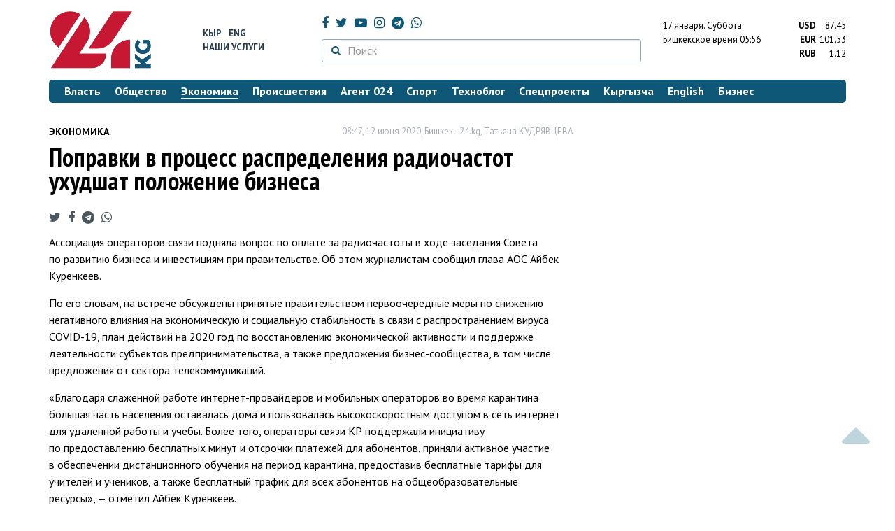

--- FILE ---
content_type: text/html; charset=UTF-8
request_url: https://24.kg/ekonomika/155718_popravki_vnbspprotsess_raspredeleniya_radiochastot_uhudshat_polojenie_biznesa/
body_size: 16211
content:
<!DOCTYPE html> <html lang="ru-RU"> <head> <meta charset="UTF-8"> <meta name="csrf-param" content="_csrf">
<meta name="csrf-token" content="d6T3lNmLIWMzXk09JdCUmuFKPP7pdFJTz-NXxI119BxHxqSmttRVIUsaA2hCsdmupnwMvYg_Ixiht2OR2gWecQ=="> <script async src="https://www.googletagmanager.com/gtag/js?id=G-K616MXZCLM"></script> <script> window.dataLayer = window.dataLayer || []; function gtag(){dataLayer.push(arguments);} gtag('js', new Date()); gtag('config', 'G-K616MXZCLM'); </script> <title>Поправки в процесс распределения радиочастот ухудшат положение бизнеса - | 24.KG</title> <meta http-equiv="X-UA-Compatible" content="IE=edge"> <meta name="viewport" content="width=device-width, initial-scale=1.0, minimum-scale=1.0, user-scalable=no"/> <meta name="format-detection" content="telephone=no"> <meta name="description" content="Ассоциация операторов связи подняла вопрос по оплате за радиочастоты в ходе заседания Совета по развитию бизнеса и инвестициям при правительстве. Об этом журналистам сообщил глава АОС Айбек Куренкеев.">
<meta name="title" content="Поправки в процесс распределения радиочастот ухудшат положение бизнеса
">
<meta name="author" content="Татьяна КУДРЯВЦЕВА">
<meta property="og:description" content="Ассоциация операторов связи подняла вопрос по оплате за радиочастоты в ходе заседания Совета по развитию бизнеса и инвестициям при правительстве. Об этом журналистам сообщил глава АОС Айбек Куренкеев.">
<meta property="og:title" content="Поправки в процесс распределения радиочастот ухудшат положение бизнеса - | 24.KG">
<meta property="og:image" content="https://24.kg/files/media/151/151816.png">
<meta name="image_src" content="https://24.kg/files/media/151/151816.png">
<meta name="twitter:image:src" content="https://24.kg/files/media/151/151816.png">
<meta property="og:url" content="https://24.kg/ekonomika/155718_popravki_vprotsess_raspredeleniya_radiochastot_uhudshat_polojenie_biznesa/">
<meta property="og:type" content="article">
<meta property="og:site_name" content="24.kg">
<meta property="article:publisher" content="https://www.facebook.com/www.24.kg">
<meta property="article:published_time" content="2020-06-12T08:47:00+06:00">
<meta property="article:modified_time" content="2020-06-11T19:14:24+06:00">
<meta property="article:section" content="Экономика">
<meta name="twitter:description" content="Ассоциация операторов связи подняла вопрос по оплате за радиочастоты в ходе заседания Совета по развитию бизнеса и инвестициям при правительстве. Об этом журналистам сообщил глава АОС Айбек Куренкеев.">
<meta name="twitter:card" content="summary_large_image">
<meta name="twitter:site" content="@_24_kg">
<meta name="twitter:site:id" content="249014600">
<meta name="twitter:title" content="Поправки в процесс распределения радиочастот ухудшат положение бизнеса
">
<meta name="googlebot" content="index">
<meta id="mref" name="referrer" content="origin">
<meta name="keywords" content="новости, новости Кыргызстана, новости Киргизии, Кыргызстан, Бишкек, новости Бишкека, Киргизия, важное, новости сегодня">
<meta name="yandex-verification" content="7ce61452432d0247">
<meta name="yandex-verification" content="ac9b98a71e767119">
<meta name="google-site-verification" content="EZHHOrSGaC9q4eF38uFeqq1kTts6aYeNxX_NCqwI2xE">
<meta property="fb:app_id" content="942470665830749">
<meta property="og:locale" content="ru_ru">
<link href="https://24.kg/ekonomika/155718_popravki_vprotsess_raspredeleniya_radiochastot_uhudshat_polojenie_biznesa/amp/" rel="amphtml">
<link href="/assets/7a772a43/images/ico/apple-touch-icon.png" rel="apple-touch-icon" sizes="72x72">
<link type="image/png" href="/assets/7a772a43/images/ico/favicon-32x32.png" rel="icon" sizes="32x32">
<link type="image/png" href="/assets/7a772a43/images/ico/favicon-16x16.png" rel="icon" sizes="16x16">
<link href="/assets/7a772a43/images/ico/manifest.json" rel="manifest">
<link href="/assets/7a772a43/images/ico/safari-pinned-tab.svg" rel="mask-icon" color="#5bbad5">
<link href="/assets/7a772a43/images/ico/favicon.ico" rel="shortcut icon">
<link rel="msapplication-config" content="/assets/7a772a43/images/ico/browserconfig.xml">
<link rel="theme-color" content="#ffffff">
<link type="application/rss+xml" href="/oshskie_sobytija/rss/" title="Ошские события" rel="alternate">
<link type="application/rss+xml" href="/vybory/rss/" title="Выборы" rel="alternate">
<link type="application/rss+xml" href="/politika/rss/" title="Политика" rel="alternate">
<link type="application/rss+xml" href="/parlament/rss/" title="Парламент" rel="alternate">
<link type="application/rss+xml" href="/ekonomika/rss/" title="Экономика" rel="alternate">
<link type="application/rss+xml" href="/obschestvo/rss/" title="Общество" rel="alternate">
<link type="application/rss+xml" href="/ljudi_i_sudby/rss/" title="Люди и судьбы" rel="alternate">
<link type="application/rss+xml" href="/bishkek_24/rss/" title="Бишкек-24" rel="alternate">
<link type="application/rss+xml" href="/velikaja_pobeda/rss/" title="Великая Победа" rel="alternate">
<link type="application/rss+xml" href="/reportazhi/rss/" title="Репортажи" rel="alternate">
<link type="application/rss+xml" href="/kriminal/rss/" title="Криминал" rel="alternate">
<link type="application/rss+xml" href="/proisshestvija/rss/" title="Происшествия" rel="alternate">
<link type="application/rss+xml" href="/biznes_info/rss/" title="Бизнес" rel="alternate">
<link type="application/rss+xml" href="/sport/rss/" title="Спорт" rel="alternate">
<link type="application/rss+xml" href="/kadry/rss/" title="Кадры" rel="alternate">
<link type="application/rss+xml" href="/kultura/rss/" title="Культура" rel="alternate">
<link type="application/rss+xml" href="/pro_kino/rss/" title="Про кино" rel="alternate">
<link type="application/rss+xml" href="/tsentralnaja_azija/rss/" title="Центральная Азия" rel="alternate">
<link type="application/rss+xml" href="/sng/rss/" title="СНГ" rel="alternate">
<link type="application/rss+xml" href="/zdorove/rss/" title="Здоровье" rel="alternate">
<link type="application/rss+xml" href="/v_mire/rss/" title="В мире" rel="alternate">
<link type="application/rss+xml" href="/tehnoblog/rss/" title="Техноблог" rel="alternate">
<link type="application/rss+xml" href="/finansy/rss/" title="Финансы" rel="alternate">
<link type="application/rss+xml" href="/eaes/rss/" title="ЕАЭС" rel="alternate">
<link type="application/rss+xml" href="/vlast/rss/" title="Власть" rel="alternate">
<link type="application/rss+xml" href="/agent_024/rss/" title="Агент 024" rel="alternate">
<link type="application/rss+xml" href="/spetsproekty/rss/" title="Спецпроекты" rel="alternate">
<link href="https://fonts.googleapis.com/css?family=PT+Sans+Narrow:400,700|PT+Sans:400,400i,700,700i|PT+Serif:400,400i,700,700i&amp;amp;subset=cyrillic" rel="stylesheet">
<link href="/assets/368fcb76aa6d9a493e9d85942ee97cf2.css?v=1663139712" rel="stylesheet"> <script>window.yaContextCb = window.yaContextCb || []</script> <script src="https://yandex.ru/ads/system/context.js" async></script> </head> <body > <div class="topBanner hidden-print"> <div class="container"> <div id="6e_w8" data-ox-phs='{"36":{"min":1200},"51":{"min":992,"max":1199},"52":{"min":768,"max":991},"53":{"max":767}}'></div> </div> </div> <div class="bottomBanner hidden-print"> <div class="container"> <a href="#" class="close-banner"><i class="fa fa-times-circle-o"></i></a> <div id="6e_w9" data-ox-phs='{"133":{"min":1200},"134":{"min":992,"max":1199},"135":{"min":768,"max":991},"136":{"max":767}}'></div> </div> </div> <div class="side-banners hidden-print"> <div class="side-banners-item side-banners-left"> <div id="6e_w10" data-ox-phs='{"129":{"min":1200},"130":{"min":992,"max":1199},"131":{"min":768,"max":991}}'></div> </div> <div class="side-banners-item side-banners-right"> <div id="6e_w11" data-ox-phs='{"132":{"min":1200},"130":{"min":992,"max":1199},"131":{"min":768,"max":991}}'></div> </div> </div> <div class="container"> <header class="row hidden-print"> <div class="col-lg-2 col-md-2 col-sm-2 col-xs-5 logo"> <a href="/"> <img class="visible-lg visible-xs" src="/assets/7a772a43/images/logo.png" alt="www.24.kg - КЫРГЫЗСТАН"><img class="visible-md" src="/assets/7a772a43/images/logo-md.png" alt="www.24.kg - КЫРГЫЗСТАН"><img class="visible-sm" src="/assets/7a772a43/images/logo-sm.png" alt="www.24.kg - КЫРГЫЗСТАН"> </a> </div> <div class="col-lg-2 col-md-2 col-sm-2 lang hidden-xs"> <div> <a href="/kyrgyzcha/">Кыр</a> <a href="/english/">Eng</a> </div> <div><a href="/about/services.html">Наши услуги</a></div> </div> <div class="col-lg-5 col-md-4 col-sm-4 hidden-xs socCont"> <div class="social"> <a target="_blank" href="https://www.facebook.com/www.24.kg/" rel="nofollow"><i class="fa fa-facebook" aria-hidden="true"></i></a> <a target="_blank" href="https://twitter.com/_24_kg" rel="nofollow"><i class="fa fa-twitter" aria-hidden="true"></i></a> <a target="_blank" href="https://www.youtube.com/channel/UCkKzgNm1_pyPPHKigI75MoQ" rel="nofollow"><i class="fa fa-youtube-play" aria-hidden="true"></i></a> <a target="_blank" href="https://www.instagram.com/24_kg/"><i class="fa fa-instagram" aria-hidden="true"></i></a> <a target="_blank" href="https://t.me/news24kg/"><i class="fa fa-telegram" aria-hidden="true"></i></a> <a target="_blank" href="https://wa.me/996555312024"><i class="fa fa-whatsapp" aria-hidden="true"></i></a> </div> <div class="search"> <form id="w12" action="/poisk_po_sajtu/" method="get"> <div class="input-group"> <span class="input-group-btn"> <button class="btn btn-default" type="submit"> <i class="fa fa-search" aria-hidden="true"></i> </button> </span>
<input type="text" id="searchform-text" class="form-control" name="SearchForm[text]" placeholder="Поиск"> </div> </form></div> </div> <div class="col-lg-3 col-md-4 col-sm-4 col-xs-7"> <div class="lang hidden-lg hidden-md hidden-sm"> <div> <a href="/kyrgyzcha/">Кыр</a> <a href="/english/">Eng</a> </div> <div><a href="/about/services.html">Наши услуги</a></div> </div> <div class="row"> <div class="col-xs-7 col-sm-7 col-md-8 pdr-0"> <div class="weather"> <span class="hidden-xs"> 17 января. <span style="text-transform: capitalize;"> суббота </span> </span> <span class="hidden-sm hidden-md hidden-lg"> 17 янв. <span style="text-transform: capitalize;"> сб. </span> </span><br/> <span class="hidden-sm hidden-xs">Бишкекское время</span> <span class="hidden-md hidden-lg">Время</span> 05:56
<!-- --> </div> </div> <div class="col-xs-5 col-sm-5 col-md-4 pdl-0 text-right"> <div class="currency " id="currencies"> <div data="87.45"> <b>USD</b><span> 87.45 </span> </div> <div data="101.53"> <b>EUR</b><span> 101.53 </span> </div> <div data="1.12"> <b>RUB</b><span> 1.12 </span> </div> </div>
<div id="currencies_popover" style="display: none"> <table class="table-striped table-hover"> <tr> <td> <b>USD</b> </td> <td> <div> <span>87.45</span> </div> </td> </tr> <tr> <td> <b>EUR</b> </td> <td> <div> <span>101.53</span> </div> </td> </tr> <tr> <td> <b>RUB</b> </td> <td> <div> <span>1.12</span> </div> </td> </tr> <tr> <td> <b>KZT</b> </td> <td> <div> <span>0.17</span> </div> </td> </tr> <tr> <td> <b>UZS</b> </td> <td> <div> <span>0.01</span> </div> </td> </tr> </table>
</div> </div> </div> </div> </header> <nav class="navbar hidden-print" id="menu"> <div class="navbar-header"> <button type="button" class="navbar-toggle menuMenuButton"> <i class="fa fa-align-justify" aria-hidden="true"></i> Рубрикатор </button>
<button class="navbar-toggle pull-right searchButton"><i class="fa fa-search" aria-hidden="true"></i></button>
<div id="searchForm"> <div class="title"><i class="fa fa-search" aria-hidden="true"></i> Поиск по сайту <span class="close closeSearchForm"><i class="fa fa-times" aria-hidden="true"></i></span> </div> <form id="w13" action="/poisk_po_sajtu/" method="get">
<input type="text" id="searchform-text" class="form-control" name="SearchForm[text]" placeholder="Поиск"> <button type="submit" class="btn btn-default">Найти</button> </form></div> </div> <div id="mainMenu"> <div class="title hidden-sm hidden-md hidden-lg"><i class="fa fa-bars" aria-hidden="true"></i> Рубрикатор <span class="close closeMainMenu"><i class="fa fa-times" aria-hidden="true"></i></span> </div> <ul class="nav navbar-nav"><li><a href="/vlast/"><span>Власть</span></a></li>
<li><a href="/obschestvo/"><span>Общество</span></a></li>
<li class="active"><a href="/ekonomika/"><span>Экономика</span></a></li>
<li><a href="/proisshestvija/"><span>Происшествия</span></a></li>
<li><a href="/agent_024/"><span>Агент 024</span></a></li>
<li><a href="/sport/"><span>Спорт</span></a></li>
<li><a href="/tehnoblog/"><span>Техноблог</span></a></li>
<li><a href="/spetsproekty/"><span>Спецпроекты</span></a></li>
<li><a href="/kyrgyzcha/"><span>Кыргызча</span></a></li>
<li><a href="/english/"><span>English</span></a></li>
<li><a href="/biznes_info/"><span>Бизнес</span></a></li></ul> </div><!-- /.navbar-collapse --> </nav> <div class="row"> <div class="col-xs-12"> <div id="6e_w14" class="mgb20 hidden-print" data-ox-phs='{"37":{"min":1200},"54":{"min":992,"max":1199},"55":{"min":768,"max":991},"56":{"max":767}}'></div> <div id="6e_w15" class="mgb20 hidden-print" data-ox-phs='{"112":{"min":1200},"113":{"min":992,"max":1199},"114":{"min":768,"max":991},"115":{"max":767}}'></div> </div> </div> <div class="row" id="content-wrapper"> <div class="col-sm-8 col-xs-12"> <script type="application/ld+json"> {"@context":"https:\/\/schema.org","@type":"BreadcrumbList","itemListElement":[{"@type":"ListItem","position":1,"name":"\u042d\u043a\u043e\u043d\u043e\u043c\u0438\u043a\u0430","item":"https:\/\/24.kg\/ekonomika\/"},{"@type":"ListItem","position":2,"name":"\u041f\u043e\u043f\u0440\u0430\u0432\u043a\u0438 \u0432&nbsp;\u043f\u0440\u043e\u0446\u0435\u0441\u0441 \u0440\u0430\u0441\u043f\u0440\u0435\u0434\u0435\u043b\u0435\u043d\u0438\u044f \u0440\u0430\u0434\u0438\u043e\u0447\u0430\u0441\u0442\u043e\u0442 \u0443\u0445\u0443\u0434\u0448\u0430\u0442 \u043f\u043e\u043b\u043e\u0436\u0435\u043d\u0438\u0435 \u0431\u0438\u0437\u043d\u0435\u0441\u0430\n","item":"https:\/\/24.kg\/ekonomika\/155718_popravki_vprotsess_raspredeleniya_radiochastot_uhudshat_polojenie_biznesa\/"}]} </script> <div itemscope itemtype="http://schema.org/NewsArticle" itemid="https://24.kg/ekonomika/155718_popravki_vprotsess_raspredeleniya_radiochastot_uhudshat_polojenie_biznesa/"> <meta itemprop="dateModified" content="2020-06-11\"/> <meta itemprop="headline" content="Поправки в&nbsp;процесс распределения радиочастот ухудшат положение бизнеса
"/> <div class="row"> <div itemprop="articleSection" class="col-xs-4 newsCat"> <a href="/ekonomika/"> Экономика </a> </div> <div class="col-xs-8 text-right newsDate hidden-xs"><span itemprop='datePublished' content='2020-06-12\'>08:47, 12 июня 2020</span>, Бишкек - <span itemprop='publisher' itemscope itemtype='http://schema.org/Organization'><span itemprop='name'>24.kg</span><meta itemprop='address' content='720001, Республика Кыргызстан, г. Бишкек, ул.Манасчы Сагымбая, 77'><meta itemprop='telephone' content='+996 (312) 66-01-88'><span itemprop='logo' itemscope itemtype='http://schema.org/ImageObject'><link itemprop='contentUrl' href='https://24.kg/assets/7a772a43/images/logo.png'><link itemprop='url' href='https://24.kg/assets/7a772a43/images/logo.png'></span></span>, <span itemprop='author' itemscope itemtype='http://schema.org/Person'><span itemprop='name' class='text-nowrap'>Татьяна КУДРЯВЦЕВА </span></span></div> </div> <h1 itemprop="name" class="newsTitle">Поправки в&nbsp;процесс распределения радиочастот ухудшат положение бизнеса
</h1> <div class="row"> <div class="col-xs-12 newsDate hidden-sm hidden-md hidden-lg"><span itemprop='datePublished' content='2020-06-12\'>08:47, 12 июня 2020</span>, Бишкек - <span itemprop='publisher' itemscope itemtype='http://schema.org/Organization'><span itemprop='name'>24.kg</span><meta itemprop='address' content='720001, Республика Кыргызстан, г. Бишкек, ул.Манасчы Сагымбая, 77'><meta itemprop='telephone' content='+996 (312) 66-01-88'><span itemprop='logo' itemscope itemtype='http://schema.org/ImageObject'><link itemprop='contentUrl' href='https://24.kg/assets/7a772a43/images/logo.png'><link itemprop='url' href='https://24.kg/assets/7a772a43/images/logo.png'></span></span>, <span itemprop='author' itemscope itemtype='http://schema.org/Person'><span itemprop='name' class='text-nowrap'>Татьяна КУДРЯВЦЕВА </span></span></div> </div> <span itemprop='image' itemscope itemtype='http://schema.org/ImageObject'>
<meta itemprop='width' content='750'/>
<meta itemprop='height' content='565'/>
<link itemprop='contentUrl' href='https://24.kg/files/media/151/151816.png'/>
<link itemprop='url' href='https://24.kg/files/media/151/151816.png'/>
</span>
<noindex> <div class="row hidden-print"> <div class="col-xs-12 social social-links"> <a rel="nofollow" target="_blank" href="https://twitter.com/intent/tweet?text=Поправки в процесс распределения радиочастот ухудшат положение бизнеса
&url=https://24.kg/ekonomika/155718/"><i class="fa fa-twitter" aria-hidden="true"></i></a> <a rel="nofollow" target="_blank" href="https://www.facebook.com/dialog/feed?app_id=942470665830749&redirect_uri=https://24.kg/ekonomika/155718/&link=https://24.kg/ekonomika/155718/"><i class="fa fa-facebook" aria-hidden="true"></i></a> <a rel="nofollow" target="_blank" href="https://telegram.me/share/url?url=https://24.kg/ekonomika/155718/&text=Поправки в процесс распределения радиочастот ухудшат положение бизнеса
"><i class="fa fa-telegram" aria-hidden="true"></i></a> <a rel="nofollow" target="_blank" href="https://wa.me/?text=https://24.kg/ekonomika/155718/"><i class="fa fa-whatsapp" aria-hidden="true"></i></a> </div> </div>
</noindex> <div class="cont" itemprop="articleBody"> <p>Ассоциация операторов связи подняла вопрос по&nbsp;оплате за&nbsp;радиочастоты в&nbsp;ходе заседания Совета по&nbsp;развитию бизнеса и&nbsp;инвестициям при правительстве. Об&nbsp;этом журналистам сообщил глава АОС Айбек Куренкеев.</p>
<p>По&nbsp;его словам, на&nbsp;встрече обсуждены принятые правительством первоочередные меры по&nbsp;снижению негативного влияния на&nbsp;экономическую и&nbsp;социальную стабильность в&nbsp;связи с&nbsp;распространением вируса COVID-19, план действий на&nbsp;2020 год по&nbsp;восстановлению экономической активности и&nbsp;поддержке деятельности субъектов предпринимательства, а&nbsp;также предложения бизнес-сообщества, в&nbsp;том числе предложения от&nbsp;сектора телекоммуникаций.</p>
<p>&laquo;Благодаря слаженной работе интернет-провайдеров и&nbsp;мобильных операторов во&nbsp;время карантина большая часть населения оставалась дома и&nbsp;пользовалась высокоскоростным доступом в&nbsp;сеть интернет для удаленной работы и&nbsp;учебы. Более того, операторы связи&nbsp;КР поддержали инициативу по&nbsp;предоставлению бесплатных минут и&nbsp;отсрочки платежей для абонентов, приняли активное участие в&nbsp;обеспечении дистанционного обучения на&nbsp;период карантина, предоставив бесплатные тарифы для учителей и&nbsp;учеников, а&nbsp;также бесплатный трафик для всех абонентов на&nbsp;общеобразовательные ресурсы&raquo;,&nbsp;&mdash; отметил Айбек Куренкеев.</p>
<div class="lead sdv">
<p class="selcontent">При этом бизнес надеется на&nbsp;взаимную поддержку телекоммуникационного сектора со&nbsp;стороны правительства.</p>
</div>
<p>На&nbsp;сегодня операторы связи сталкиваются с&nbsp;негативными тенденциями по&nbsp;ухудшению условий для ведения бизнеса и&nbsp;критическими проблемами, обоснованное решение которых необходимо на&nbsp;уровне и&nbsp;с&nbsp;участием правительства.</p>
<p>&laquo;Одним из&nbsp;таких критических вопросов является обсуждаемая в&nbsp;обществе проблема по&nbsp;платежам за&nbsp;радиочастоты. Регулятором телеком-отрасли, Госкомитетом информационных технологий и&nbsp;связи, инициирован ряд поправок в&nbsp;нормативные акты, регламентирующие порядок использования и&nbsp;оплаты субъектами предпринимательства радиочастотного ресурса. Они предусматривают существенные ухудшающие условия для участников рынка, идут в&nbsp;разрез с&nbsp;действующим законодательством Кыргызстана&raquo;,&nbsp;&mdash; отметил глава АОС.</p>
<p>Эти поправки могут негативным образом повлиять не&nbsp;только на&nbsp;бизнес и&nbsp;на&nbsp;инвестиционную привлекательность одного из&nbsp;основных доходообразующих секторов экономики, но&nbsp;и&nbsp;на&nbsp;условия предоставления услуг связи для абонентов всей страны.</p>
<p>По&nbsp;мнению Ассоциации операторов связи, предлагаемые регулятором поправки были разработаны без глубокого финансово-экономического анализа возможных негативных последствий для бизнеса и&nbsp;потребителей, без необходимого обоснования целесообразности инициируемых изменений.</p>
<div class="lead sdv">
<p class="selcontent">Изменение условий лицензирования и&nbsp;оплаты за&nbsp;радиочастотный ресурс приведет к&nbsp;значительному увеличению тарифов на&nbsp;услуги связи и&nbsp;передачи данных для абонентов.</p>
</div>
<p>&laquo;Это может вызвать социальную напряженность и&nbsp;недовольство у&nbsp;широких масс населения, будет крайне негативно влиять на&nbsp;национальную безопасность республики. Кроме того, это поставит под угрозу реализацию социально значимых государственных программ по&nbsp;цифровизации экономики страны и&nbsp;приведет к&nbsp;фатальным последствиям для телекоммуникационного рынка. Такие меры приведут к&nbsp;значительному снижению инвестиционной привлекательности и&nbsp;резкому снижению темпов развития телекоммуникационной отрасли&raquo;,&nbsp;&mdash; уверены эксперты.</p>
<blockquote class="sdv">
<p class="selcontent">Ассоциация операторов связи считает неприемлемым продвижение уполномоченными госорганами инициатив, оказывающих негативное влияние на&nbsp;деятельность отрасли.</p>
<cite>Айбек Куренкеев</cite></blockquote>
<p>В&nbsp;АОС отметили необходимость поддержки со&nbsp;стороны правительства для выработки более продуманного подхода и&nbsp;проработки данного вопроса государством совместно с&nbsp;бизнесом.</p>
<p>&laquo;По&nbsp;итогам доклада и&nbsp;обсуждения, вице-премьер-министр Эркин Асрадиев выразил готовность изучить предложения бизнес-сообщества. Он&nbsp;рекомендовал Министерству экономики совместно с&nbsp;заинтересованными министерствами, ведомствами и&nbsp;бизнес-ассоциациями более детально проработать финансово-экономические и&nbsp;правовые вопросы, которые были озвучены Ассоциацией, и&nbsp;по&nbsp;результатам рассмотрения предложений сформировать и&nbsp;внести в&nbsp;аппарат правительства&nbsp;КР пакет дополнительных мер по&nbsp;реальной поддержке бизнеса в&nbsp;условиях мероприятий по&nbsp;COVID-19&raquo;,&nbsp;&mdash; заключил Айбек Куренкеев.</p> </div>
<noindex> <div class="row hidden-print"> <div class="col-xs-12 social social-links"> <a rel="nofollow" target="_blank" href="https://twitter.com/intent/tweet?text=Поправки в процесс распределения радиочастот ухудшат положение бизнеса
&url=https://24.kg/ekonomika/155718/"><i class="fa fa-twitter" aria-hidden="true"></i></a> <a rel="nofollow" target="_blank" href="https://www.facebook.com/dialog/feed?app_id=942470665830749&redirect_uri=https://24.kg/ekonomika/155718/&link=https://24.kg/ekonomika/155718/"><i class="fa fa-facebook" aria-hidden="true"></i></a> <a rel="nofollow" target="_blank" href="https://telegram.me/share/url?url=https://24.kg/ekonomika/155718/&text=Поправки в процесс распределения радиочастот ухудшат положение бизнеса
"><i class="fa fa-telegram" aria-hidden="true"></i></a> <a rel="nofollow" target="_blank" href="https://wa.me/?text=https://24.kg/ekonomika/155718/"><i class="fa fa-whatsapp" aria-hidden="true"></i></a> </div> </div>
</noindex> <div class="row mgb30 hidden-print"> <div class="col-xs-12 col-sm-8 newsLink">Ссылка: <span id="article-link">https://24.kg/ekonomika/155718/</span> <a href="javascript:;" class="clipboard" data-clipboard-target="#article-link" data-title="Ссылка скопирована" style="font-size: 13px" ><i class="fa fa-clipboard"></i></a> <br/> просмотров: 4340 </div> <div class="col-xs-12 col-sm-4 text-right newsPrintLink"> <a href="javascript:window.print();"><i class="fa fa-print" aria-hidden="true"></i> Версия для печати </a> </div> </div>
</div>
<div class="row"> <div class="col-lg-12"> <div id="6e_w0" class="mgb40 hidden-print" data-ox-phs='{"50":{"min":1200},"93":{"min":992,"max":1199},"94":{"min":768,"max":991},"95":{"max":767}}'></div> </div>
</div>
<div class="row"> <div class="col-lg-12"> <div id="6e_w1" class="mgb40 hidden-print" data-ox-phs='{"141":{"min":1200},"142":{"min":992,"max":1199},"143":{"min":768,"max":991},"144":{"max":767}}'></div> </div>
</div> <div class="row lineNews mgb40 hidden-print"> <div class="col-xs-12"> <div class="lineTitle"> Материалы по теме <div class="line" style="margin-bottom: 10px;"></div> </div> </div> <div class="col-xs-12"> <div class="one"> <div class="title"> <a data-pjax="0" href="/obschestvo/317212_dolg_mintsifryi_zaispolzovanie_radiochastotnogo_spektra_bolee_19millionov/"><span>Долг Минцифры за&nbsp;использование радиочастотного спектра&nbsp;&mdash; более 19&nbsp;миллионов
</span></a> </div> </div> <div class="one"> <div class="title"> <a data-pjax="0" href="/vlast/305319_tsifrovoy_kodeks_doljen_pomoch_vkontrole_zaprodajami_chastot_deputat_/"><span>Цифровой кодекс должен помочь в&nbsp;контроле за&nbsp;продажами частот&nbsp;&mdash; депутат </span></a> </div> </div> <div class="one"> <div class="title"> <a data-pjax="0" href="/obschestvo/210107_623_milliona_somov_otprodaji_vozvraschennyih_radiochastot_postupili_vbyudjet_/"><span>623 миллиона сомов от&nbsp;продажи возвращенных радиочастот поступили в&nbsp;бюджет </span></a> </div> </div> <div class="one"> <div class="title"> <a data-pjax="0" href="/vlast/208567_prodaja_vozraschennyih_gosudarstvu_radiochastot_prinesla_bolee_1milliarda_somov/"><span>Продажа возращенных государству радиочастот принесла более 1&nbsp;миллиарда сомов
</span></a> </div> </div> <div class="one"> <div class="title"> <a data-pjax="0" href="/vlast/203486_prodaja_radiochastot_byivshego_direktora_gosagentstva_svyazi_opravdali/"><span>Продажа радиочастот. Бывшего директора Госагентства связи оправдали
</span></a> </div> </div> <div class="one"> <div class="title"> <a data-pjax="0" href="/obschestvo/196348_prodaja_radiochastot_artura_haldarova_oshtrafovali_na280_tyisyach_somov/"><span>Продажа радиочастот. Артура Халдарова оштрафовали на&nbsp;280 тысяч сомов
</span></a> </div> </div> <div class="one"> <div class="title"> <a data-pjax="0" href="/obschestvo/192639_prodaja_radiochastot_sotrudnik_gknb_priznan_vinovnyim_vkorruptsii/"><span>Продажа радиочастот. Сотрудник ГКНБ признан виновным в&nbsp;коррупции
</span></a> </div> </div> <div class="one"> <div class="title"> <a data-pjax="0" href="/proisshestvija/191961_prodaja_radiochastot_samata_kyiljyieva_prigovorili_kvyiplate_shtrafa/"><span>Продажа радиочастот. Самата Кылжыева приговорили к&nbsp;выплате штрафа
</span></a> </div> </div> <div class="one"> <div class="title"> <a data-pjax="0" href="/proisshestvija/190107_artura_haldarova_prigovorili_kshtrafu_zanezakonnoe_peresechenie_granitsyi/"><span>Артура Халдарова приговорили к&nbsp;штрафу за&nbsp;незаконное пересечение границы
</span></a> </div> </div> <div class="one"> <div class="title"> <a data-pjax="0" href="/proisshestvija/188658_prodaja_radiochastot_eks-zavotdelom_apparata_pravitelstva_prigovoren_kshtrafu_/"><span>Продажа радиочастот. Экс-завотделом аппарата правительства приговорен к&nbsp;штрафу </span></a> </div> </div> </div> </div>
<div class="row"> <div class="col-xs-12"> <div id="6e_w2" class="mgb20 hidden-print" data-ox-phs='{"96":{"min":1200},"97":{"min":992,"max":1199},"98":{"min":768,"max":991},"99":{"max":767}}'></div> </div>
</div>
<div class="row"> <div class="col-xs-12"> <div id="6e_w3" class="mgb20 hidden-print" data-ox-phs='{"100":{"min":1200},"101":{"min":992,"max":1199},"102":{"min":768,"max":991},"103":{"max":767}}'></div> </div>
</div> </div> <div class="col-sm-4 hidden-xs hidden-print"> <div id="6e_w4" class="mgb40 hidden-print" data-ox-phs='{"47":{"min":1200},"84":{"min":992,"max":1199},"85":{"min":768,"max":991},"86":{"max":767}}'></div> <div id="6e_w5" class="mgb40 hidden-print" data-ox-phs='{"48":{"min":1200},"87":{"min":992,"max":1199},"88":{"min":768,"max":991},"89":{"max":767}}'></div> <div id="scrollable-banners"> <div id="6e_w6" class="mgb40 hidden-print" data-ox-phs='{"49":{"min":1200},"90":{"min":992,"max":1199},"91":{"min":768,"max":991},"92":{"max":767}}'></div><div id="6e_w7" class="mgb40 hidden-print" data-ox-phs='{"137":{"min":1200},"138":{"min":992,"max":1199},"139":{"min":768,"max":991},"140":{"max":767}}'></div> </div> </div> </div> <div class="hidden-print">
<div class="row"> <div class="col-xs-12"> <div class="lineTitle"> Популярные новости <div class="line"></div> </div> </div>
</div>
<div class="row blockNews"> <div class="row"> <div class="col-sm-3 col-xs-6 "> <a href="/ekonomika/357734_rubl_rezko_poshel_vrost_adollar_nemnogo_podeshevel_kurs_valyut_na14yanvarya/" class="title"> <img src="/thumbnails/98d62/7f217/419147_w263_h198.jpg" alt="Рубль резко пошел в&amp;nbsp;рост, а&amp;nbsp;доллар немного подешевел. Курс валют на&amp;nbsp;14&amp;nbsp;января
"> <span>Рубль резко пошел в&nbsp;рост, а&nbsp;доллар немного подешевел. Курс валют на&nbsp;14&nbsp;января
</span> </a> </div> <div class="col-sm-3 col-xs-6 "> <a href="/ekonomika/357901_posle_rezkogo_rosta_rubl_desheveet_yuan_bet_rekordyi_kurs_valyut_na15yanvarya/" class="title"> <img src="/thumbnails/2a295/1e3b4/419349_w263_h198.jpg" alt="После резкого роста рубль дешевеет, юань бьет рекорды. Курс валют на&amp;nbsp;15&amp;nbsp;января
"> <span>После резкого роста рубль дешевеет, юань бьет рекорды. Курс валют на&nbsp;15&nbsp;января
</span> </a> </div> <div class="col-xs-12 visible-xs"></div> <div class="col-sm-3 col-xs-6 "> <a href="/ekonomika/358049_rubl_idollar_podorojali_yuan_ustanovil_novyiy_rekord_kurs_valyut_na16yanvarya/" class="title"> <img src="/thumbnails/3de43/c6359/419526_w263_h198.jpg" alt="Рубль и&amp;nbsp;доллар подорожали, юань установил новый рекорд. Курс валют на&amp;nbsp;16&amp;nbsp;января
"> <span>Рубль и&nbsp;доллар подорожали, юань установил новый рекорд. Курс валют на&nbsp;16&nbsp;января
</span> </a> </div> <div class="col-sm-3 col-xs-6 "> <a href="/ekonomika/358122_tsenyi_natoplivo_vkyirgyizstane_snizilis_na1-15_soma/" class="title"> <img src="/thumbnails/14e55/3eef0/419644_w263_h198.jpg" alt="Цены на&amp;nbsp;топливо в&amp;nbsp;Кыргызстане снизились на&amp;nbsp;1-1,5 сома
"> <span>Цены на&nbsp;топливо в&nbsp;Кыргызстане снизились на&nbsp;1-1,5 сома
</span> </a> </div> <div class="col-xs-12 visible-xs"></div> </div> </div>
<div class="row"> <div class="col-xs-12"> <div class="lineTitle"> Бизнес <div class="line"></div> </div> </div>
</div>
<div class="row blockNews"> <div class="row"> <div class="col-sm-3 col-xs-6 "> <a href="/biznes_info/358187_neupustite_svoy_shans_marafon_prizov_otMBANK_nafinishnoy_pryamoy/" class="title"> <img src="/thumbnails/7f6b9/0ae07/419722_w263_h198.jpg" alt="Не&amp;nbsp;упустите свой шанс: марафон призов от&amp;nbsp;MBANK на&amp;nbsp;финишной прямой
"> <span>Не&nbsp;упустите свой шанс: марафон призов от&nbsp;MBANK на&nbsp;финишной прямой
</span> </a> </div> <div class="col-sm-3 col-xs-6 "> <a href="/biznes_info/358151_svyaz_bez_lishnih_pereplat_MEGA_predlagaet_nastraivaemyiy_tarif_MIX/" class="title"> <img src="/thumbnails/4af32/740eb/419673_w263_h198.jpg" alt="Связь без лишних переплат: MEGA предлагает настраиваемый тариф MIX
"> <span>Связь без лишних переплат: MEGA предлагает настраиваемый тариф MIX
</span> </a> </div> <div class="col-xs-12 visible-xs"></div> <div class="col-sm-3 col-xs-6 "> <a href="/biznes_info/358098_prodlevaem_prazdnik_vOStore_snova_daryat_podarki_zapokupku_Honor/" class="title"> <img src="/thumbnails/fa0c5/87465/419601_w263_h198.png" alt="Продлеваем праздник: в&amp;nbsp;O!Store снова дарят подарки за&amp;nbsp;покупку Honor
"> <span>Продлеваем праздник: в&nbsp;O!Store снова дарят подарки за&nbsp;покупку Honor
</span> </a> </div> <div class="col-sm-3 col-xs-6 "> <a href="/biznes_info/357826_porekomendovali_kompanon_biznes_poluchili_bonus/" class="title"> <img src="/thumbnails/5fdd2/c5908/419247_w263_h198.jpg" alt="Порекомендовали &amp;laquo;Компаньон Бизнес&amp;raquo;&amp;nbsp;&amp;mdash; получили бонус
"> <span>Порекомендовали &laquo;Компаньон Бизнес&raquo;&nbsp;&mdash; получили бонус
</span> </a> </div> <div class="col-xs-12 visible-xs"></div> </div> </div> <!-- SVK-Native Lenta Loader --> <script type="text/javascript" data-key="05187e56cce6ec71e229dc98e8bf27f0"> (function(w, a) { (w[a] = w[a] || []).push({ 'script_key': '05187e56cce6ec71e229dc98e8bf27f0', 'settings': { 'sid': 10737, 'type': 'lenta', } }); if(!window['_SVKNativeLoader']) { var node = document.createElement('script'); node.type = 'text/javascript'; node.async = true; node.src = '//widget.svk-native.ru/js/loader.js'; (document.getElementsByTagName('head')[0] || document.getElementsByTagName('body')[0]).appendChild(node); } else { window['_SVKNativeLoader'].initWidgets(); } })(window, '_svk_native_widgets'); </script> <!-- /SVK-Native Lenta Loader-->
<div class="row hidden-xs hidden-sm"> <div class="col-xs-12"> <!-- SVK-Native --> <script type="text/javascript" data-key="0314ae78de42f6db7888cb0aa9e0b80e"> (function(w, a) { (w[a] = w[a] || []).push({ 'script_key': '0314ae78de42f6db7888cb0aa9e0b80e', 'settings': { 'w': 16313 } }); if(!window['_SVKNative_embed']) { var node = document.createElement('script'); node.type = 'text/javascript'; node.async = true; node.src = '//widget.svk-native.ru/js/embed.js'; (document.getElementsByTagName('head')[0] || document.getElementsByTagName('body')[0]).appendChild(node); } else { window['_SVKNative_embed'].initWidgets(); } })(window, '_svk_n_widgets'); </script> <!-- /SVK-Native --> </div>
</div>
<div class="row hidden-md hidden-lg"> <div class="col-xs-12"> <!-- SVK-Native --> <script type="text/javascript" data-key="3b86e315ae7833fe33a2bcdc954aacee"> (function(w, a) { (w[a] = w[a] || []).push({ 'script_key': '3b86e315ae7833fe33a2bcdc954aacee', 'settings': { 'w': 16314 } }); if(!window['_SVKNative_embed']) { var node = document.createElement('script'); node.type = 'text/javascript'; node.async = true; node.src = '//widget.svk-native.ru/js/embed.js'; (document.getElementsByTagName('head')[0] || document.getElementsByTagName('body')[0]).appendChild(node); } else { window['_SVKNative_embed'].initWidgets(); } })(window, '_svk_n_widgets'); </script> <!-- /SVK-Native --> </div>
</div> </div> </div> <footer class="footer"> <div class="container"> <ul class="nav hidden-print"><li><a href="/vlast/">Власть</a></li>
<li><a href="/obschestvo/">Общество</a></li>
<li class="active"><a href="/ekonomika/">Экономика</a></li>
<li><a href="/proisshestvija/">Происшествия</a></li>
<li><a href="/sport/">Спорт</a></li>
<li><a href="/whatsapp/">Агент 024</a></li>
<li><a href="/tehnoblog/">Техноблог</a></li>
<li><a href="/kyrgyzcha/">Кыргызча</a></li>
<li><a href="/english/">English</a></li>
<li><a href="/biznes_info/">Бизнес</a></li>
<li><a href="/video/">Видео</a></li></ul> <div class="row"> <div class="col-lg-9 col-md-9 col-sm-8 col-xs-12"> <div class="contact"> <div><i class="fa fa-phone" aria-hidden="true"></i><span>Телефон <a href="callto://+996312660188">+996 (312) 66-01-88</a></span></div> <div><i class="fa fa-envelope" aria-hidden="true"></i><span>Почта <a href="mailto:info@24.kg">info@24.kg</a></span> </div> </div> </div> <div class="col-lg-3 col-md-3 col-sm-4 hidden-xs hidden-print text-right"> <a href="https://yandex.ru/cy?base=0&amp;host=24.kg"><img src="//www.yandex.ru/cycounter?24.kg" width="88" height="31" alt="Индекс цитирования" border="0"/></a>. <!-- Yandex.Metrika informer --> <a href="https://metrika.yandex.ru/stat/?id=22715299&amp;from=informer" target="_blank" rel="nofollow"><img src="//informer.yandex.ru/informer/22715299/3_0_FFFFFFFF_FFFFFFFF_0_pageviews" style="width:88px; height:31px; border:0;" alt="Яндекс.Метрика" title="Яндекс.Метрика: данные за сегодня (просмотры, визиты и уникальные посетители)"/></a> <!-- /Yandex.Metrika informer --> <!-- Yandex.Metrika counter --> <noscript> <div><img src="//mc.yandex.ru/watch/22715299" style="position:absolute; left:-9999px;" alt=""/> </div> </noscript> <!-- /Yandex.Metrika counter --> </div> </div> <div class="row copy"> <div class="col-xs-12"> © ИА «24.kg» - Новости Кыргызстана. Все права защищены. Вся информация, размещенная на данном веб-сайте, предназначена только для персонального использования и не подлежит распространению без письменного разрешения ИА «24.kg». Редакция не несет ответственности за содержимое перепечатанных материалов и высказывания отдельных лиц. +18 <br/><br/> Кыргызстан, 720001, г. Бишкек, ул.Манасчы Сагымбая, 77 +996 312 660188 </div> </div> </div> <div class="visible-xs"></div> </footer> <div id="scroller" class="hidden-print"> <i class="fa fa-caret-up"></i> </div> <div id="6e_w16" class="flscrn" data-ox-phs='{"145":{"min":1200},"146":{"min":992,"max":1199},"147":{"min":768,"max":991},"148":{"max":767}}'></div> <div style="display:none;"> <script language="javascript" type="text/javascript"> java = "1.0"; java1 = "" + "refer=" + escape(document.referrer) + "&amp;page=" + escape(window.location.href); document.cookie = "astratop=1; path=/"; java1 += "&amp;c=" + (document.cookie ? "yes" : "now"); </script> <script language="javascript1.1" type="text/javascript"> java = "1.1"; java1 += "&amp;java=" + (navigator.javaEnabled() ? "yes" : "now"); </script> <script language="javascript1.2" type="text/javascript"> java = "1.2"; java1 += "&amp;razresh=" + screen.width + 'x' + screen.height + "&amp;cvet=" + (((navigator.appName.substring(0, 3) == "Mic")) ? screen.colorDepth : screen.pixelDepth); </script> <script language="javascript1.3" type="text/javascript">java = "1.3"</script> <script language="javascript" type="text/javascript"> java1 += "&amp;jscript=" + java + "&amp;rand=" + Math.random(); document.write("<a href='//www.net.kg/stat.php?id=1839&amp;fromsite=1839' target='_blank'>" + "<img src='//www.net.kg/img.php?id=1839&amp;" + java1 + "' border='0' alt='WWW.NET.KG' width='0' height='0' /></a>"); </script> <noscript> <a href='//www.net.kg/stat.php?id=1839&amp;fromsite=1839' target='_blank'><img src="//www.net.kg/img.php?id=1839" border='0' alt='WWW.NET.KG' width='0' height='0'/></a> </noscript> </div> <div class="widget-last-news" data-state="closed"> <div class="container widget-last-news-inner"> <div class="row lineNews"> <div class="hidden-xs hidden-sm col-md-2"> <div class="lineTitle"> <a href="/">Лента новостей</a> </div> </div> <div class="col-xs-12 col-md-10"> <a href="#" title="Показать ещё" class="widget-last-news-toggler fa fa-angle-down"></a> <div class="widget-last-news-list"> <div class="lineDate"> 17 января, суббота </div> <div class="one"> <div class="time">00:15</div> <div class="title"> <a data-pjax="0" href="/obschestvo/358201_segodnya_vbishkeke_pogoda_meropriyatiya_datyi/" class="title-link"> <span class="full">Сегодня в Бишкеке. Погода, мероприятия, даты
</span> <span class="short">Сегодня в Бишкеке. Погода, мероприятия, даты
</span> </a> <a data-pjax="0" href="/obschestvo/358201_segodnya_vbishkeke_pogoda_meropriyatiya_datyi/" title="фото"><i class="fa fa-camera" aria-hidden="true"></i></a> </div> </div> <div class="lineDate"> 16 января, пятница </div> <div class="one"> <div class="time">23:38</div> <div class="title"> <a data-pjax="0" href="/tehnoblog/358060_funktsional_pozvolyavshiy_Grok_generirovat_nepristoynyie_foto_ogranichili_vh_/" class="title-link"> <span>Функционал, позволявший Grok генерировать непристойные фото, ограничили в Х </span> </a> </div> </div> <div class="one"> <div class="time">23:15</div> <div class="title"> <a data-pjax="0" href="/obschestvo/358214_norvegiya_potryasena_tem_chto_mariya_machado_otdala_trampu_nobelevskuyu_premiyu_mira/" class="title-link"> <span>Норвегия потрясена тем, что Мария Мачадо отдала Трампу Нобелевскую премию мира
</span> </a> </div> </div> <div class="one"> <div class="time">22:46</div> <div class="title"> <a data-pjax="0" href="/obschestvo/358213_vrossiyu_vyehali_bolee_100_tyisyach_trudovyih_migrantov_izindii/" class="title-link"> <span>В Россию въехали более 100 тысяч трудовых мигрантов из Индии
</span> </a> </div> </div> <div class="one"> <div class="time">22:20</div> <div class="title"> <a data-pjax="0" href="/sport/358212_sbornaya_kyirgyizstana_pofutzalu_obyigrala_komandu_tadjikistana/" class="title-link"> <span>Сборная Кыргызстана по футзалу обыграла команду Таджикистана
</span> </a> </div> </div> <div class="one"> <div class="time">22:00</div> <div class="title"> <a data-pjax="0" href="/obschestvo/358211_kitay_perestal_zakupat_elektroenergiyu_izrossii/" class="title-link"> <span>Китай перестал закупать электроэнергию из России
</span> </a> </div> </div> <div class="one hidden-xs hidden-sm"> <div class="time">21:45</div> <div class="title"> <a data-pjax="0" href="/agent_024/358210_vbishkeke_avtomobil_ostavili_nazebre_meshaya_peshehodam/" class="title-link"> <span>В Бишкеке автомобиль оставили на зебре, мешая пешеходам
</span> </a> <a data-pjax="0" href="/agent_024/358210_vbishkeke_avtomobil_ostavili_nazebre_meshaya_peshehodam/" title="фото"><i class="fa fa-camera" aria-hidden="true"></i></a> <a data-pjax="0" href="/agent_024/358210_vbishkeke_avtomobil_ostavili_nazebre_meshaya_peshehodam/" title="видео"><i class="fa fa-youtube-play" aria-hidden="true"></i></a> </div> </div> <div class="one hidden-xs hidden-sm"> <div class="time">21:24</div> <div class="title"> <a data-pjax="0" href="/obschestvo/358206_rossiya_provedet_eksperiment_potselevomu_naboru_migrantov_narabotu/" class="title-link"> <span>Россия проведет эксперимент по целевому набору мигрантов на работу
</span> </a> </div> </div> <div class="one hidden-xs hidden-sm"> <div class="time">21:00</div> <div class="title"> <a data-pjax="0" href="/obschestvo/358197_prognoz_pogodyi_vkyirgyizstane_na17yanvarya_sneg/" class="title-link"> <strong>Прогноз погоды в Кыргызстане на 17 января: снег
</strong> </a> </div> </div> <div class="one hidden-xs hidden-sm"> <div class="time">20:54</div> <div class="title"> <a data-pjax="0" href="/proisshestvija/358216_vbishkeke_uvolili_uchitelnitsu_udarivshuyu_uchenika/" class="title-link"> <span>В Бишкеке уволили учительницу, ударившую ученика
</span> </a> </div> </div> </div> </div> </div> </div> </div> <script src="/assets/cf237608c3250a952ef56665ce15299e.js?v=1663139711"></script>
<script src="/assets/be6abd9f/src/jquery.autocomplete.js?v=1654115673"></script>
<script src="//ox.24.kg/www/delivery/spcjs.php?id=2&amp;amp;target=_blank"></script>
<script src="/assets/ea6eda4/js/render.js?v=1570777467"></script>
<script>(function(i,s,o,g,r,a,m){i['GoogleAnalyticsObject']=r;i[r]=i[r]||function(){
(i[r].q=i[r].q||[]).push(arguments)},i[r].l=1*new Date();a=s.createElement(o),
m=s.getElementsByTagName(o)[0];a.async=1;a.src=g;m.parentNode.insertBefore(a,m)
})(window,document,'script','//www.google-analytics.com/analytics.js','ga');
ga('create', 'UA-29049490-1', 'auto');
ga('send', 'pageview');
ga('require', 'displayfeatures'); (function (d, w, c) { (w[c] = w[c] || []).push(function () { try { w.yaCounter22715299 = new Ya.Metrika({ id: 22715299, webvisor: true, clickmap: true, trackLinks: true, accurateTrackBounce: true }); } catch (e) { } }); var n = d.getElementsByTagName("script")[0], s = d.createElement("script"), f = function () { n.parentNode.insertBefore(s, n); }; s.type = "text/javascript"; s.async = true; s.src = (d.location.protocol == "https:" ? "https:" : "http:") + "//mc.yandex.ru/metrika/watch.js"; if (w.opera == "[object Opera]") { d.addEventListener("DOMContentLoaded", f, false); } else { f(); } })(document, window, "yandex_metrika_callbacks");</script>
<script>jQuery(function ($) { $('.social-links a').on('click', function(e){ e.preventDefault(); window.open($(this).attr('href'),'', 'menubar=no,toolbar=no,resizable=yes,scrollbars=yes,height=600,width=600'); });
jQuery('#w12').yiiActiveForm([{"id":"searchform-text","name":"text","container":".field-searchform-text","input":"#searchform-text","validate":function (attribute, value, messages, deferred, $form) {yii.validation.string(value, messages, {"message":"Значение «Искать по фразе» должно быть строкой.","skipOnEmpty":1});}}], []);
jQuery('#w13').yiiActiveForm([{"id":"searchform-text","name":"text","container":".field-searchform-text","input":"#searchform-text","validate":function (attribute, value, messages, deferred, $form) {yii.validation.string(value, messages, {"message":"Значение «Искать по фразе» должно быть строкой.","skipOnEmpty":1});}}], []);
});</script> <div id="css-loaded"></div> </body> </html>